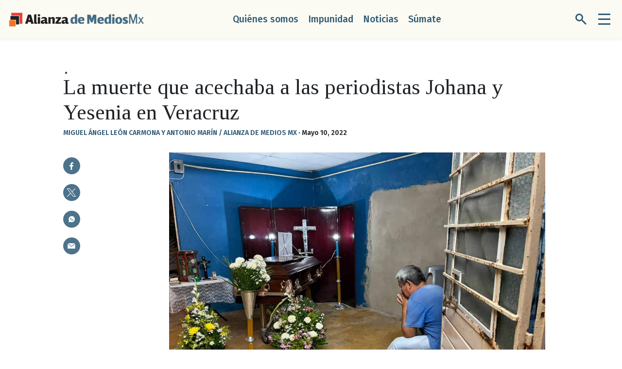

--- FILE ---
content_type: text/html; charset=utf-8
request_url: https://alianzademediosmx.org/noticias/la-muerte-que-acechaba-a-las-periodistas-johana-y-yesenia-en-veracruz/1135
body_size: 11211
content:
<!--dyn 03:41:17.955 p. m.  --><!DOCTYPE html><html lang="es" class="no-js"><head><link rel="stylesheet" href="https://blob.alianzademediosmx.org/assets/bootstrap/css/bootstrap.min.css?v=10"><link rel="stylesheet" href="https://fonts.googleapis.com/css?family=Fira+Sans:400,400i,500,500i,600,600i,700,700i,800,800i&display=swap"><link rel="stylesheet" href="https://fonts.googleapis.com/css?family=Tinos:400,400i,700,700i&display=swap"><link rel="stylesheet" href="https://blob.alianzademediosmx.org/assets/css/periodista.css?v=10"><link rel="stylesheet" href="https://blob.alianzademediosmx.org/assets/css/styles.css?v=10"><link rel="stylesheet" href="https://blob.alianzademediosmx.org/assets/css/relatednews.css?v=10"><meta http-equiv="X-UA-Compatible" content="IE=edge"><meta name="revisit-after" content="12 Hours" /><meta name="MobileOptimized" content="width"><meta name="HandheldFriendly" content="true"><meta http-equiv="cleartype" content="on"><meta name="viewport" content="width=device-width, initial-scale=1.0"><link rel="shortcut icon" href="https://blob.alianzademediosmx.org/assets/img/favicon.png" type="image/x-icon"><title>La muerte que acechaba a las periodistas Johana y Yesenia en Veracruz </title><meta name="Description" content="El temor de Yesenia pudo llegar a ser incomprendido, porque se dio en medio de un aparente cese a los delitos de alto impacto en Cosoleacaque" /><meta name="Keywords" content="Asesinato de periodistas en Veracruz,asesinato de periodistas en México,crimen de periodistas,Alianza de Medios Mx,Yesenia Mollinedo Falconi,Sheila Johana García,Cosoleacaque,minatitlán,cártel de Jalisco Nueva Generación,Fiscalía General del Estado,cuitláhuac garcía,oxxo" /><meta name="abstract" content="El temor de Yesenia pudo llegar a ser incomprendido, porque se dio en medio de un aparente cese a los delitos de alto impacto en Cosoleacaque" /><meta name="news_keywords" content="Asesinato de periodistas en Veracruz,asesinato de periodistas en México,crimen de periodistas,Alianza de Medios Mx,Yesenia Mollinedo Falconi,Sheila Johana García,Cosoleacaque,minatitlán,cártel de Jalisco Nueva Generación,Fiscalía General del Estado,cuitláhuac garcía,oxxo" /><link rel="canonical" href="https://alianzademediosmx.org/noticias/la-muerte-que-acechaba-a-las-periodistas-johana-y-yesenia-en-veracruz/1135" ><script type="application/ld+json">{"@context": "https://schema.org","@graph": [    {      "@type": "NewsMediaOrganization",      "@id": "https://alianzademediosmx.org/#publisher",      "name": "Alianza de Medios MX",      "url": "https://alianzademediosmx.org/",      "sameAs": [        "https://www.facebook.com/Alianza-de-Medios-Mx-107295428331165"        ,"https://www.instagram.com/alianzademediosmx/"        ,"https://twitter.com/AlianzaMediosMx"      ],      "logo": {        "@type": "ImageObject",        "@id": "https://alianzademediosmx.org/#logo",        "url": "https://blob.alianzademediosmx.org/img/logo.png",        "width": 2078,        "height": 220,        "caption": "Alianza de Medios MX"      },      "image": {        "@id": "https://alianzademediosmx.org/#logo"      }    },    {      "@type": "WebSite",      "@id": "https://alianzademediosmx.org/#website",      "url": "https://alianzademediosmx.org/",      "name": "Alianza de Medios MX",      "publisher": {        "@id": "https://alianzademediosmx.org/#publisher"      },      "potentialAction": {        "@type": "SearchAction",        "target": "https://alianzademediosmx.org/buscar/?q={search_term_string}",        "query-input": "required name=search_term_string"      }    },    {      "@type": "CollectionPage",      "@id": "https://alianzademediosmx.org/noticias/la-muerte-que-acechaba-a-las-periodistas-johana-y-yesenia-en-veracruz/1135#webpage",      "url": "https://alianzademediosmx.org/noticias/la-muerte-que-acechaba-a-las-periodistas-johana-y-yesenia-en-veracruz/1135",      "inLanguage": "es",      "name": "La muerte que acechaba a las periodistas Johana y Yesenia en Veracruz",      "isPartOf": {        "@id": "https://alianzademediosmx.org/#website"      },      "about": {        "@id": "https://alianzademediosmx.org/#publisher"      },      "description": "Alianza de Medios MX"    }  ]}</script><meta name="twitter:card" content="summary_large_image"><meta name="twitter:image" content="https://blob.alianzademediosmx.org/images/2022/05/11/whatsapp-image-2022-05-10-at-80856-pm-272517f4.jpeg" /><meta name="twitter:title" content="La muerte que acechaba a las periodistas Johana y Yesenia en Veracruz" /><meta name="twitter:url" content="https://alianzademediosmx.org/noticias/la-muerte-que-acechaba-a-las-periodistas-johana-y-yesenia-en-veracruz/1135" /><meta name="twitter:description" content="El temor de Yesenia pudo llegar a ser incomprendido, porque se dio en medio de un aparente cese a los delitos de alto impacto en Cosoleacaque" /><meta name="twitter:site" content="@AlianzaMediosMx" /><link rel="image_src" href="https://blob.alianzademediosmx.org/images/2022/05/11/whatsapp-image-2022-05-10-at-80856-pm-272517f4.jpeg"><meta property="og:image" content="https://blob.alianzademediosmx.org/images/2022/05/11/whatsapp-image-2022-05-10-at-80856-pm-272517f4.jpeg" /><meta property="og:title" content="La muerte que acechaba a las periodistas Johana y Yesenia en Veracruz" /><meta property="og:type" content="article" /><meta property="og:locale" content="es_MX" /><meta property="og:url" content="https://alianzademediosmx.org/noticias/la-muerte-que-acechaba-a-las-periodistas-johana-y-yesenia-en-veracruz/1135" /><meta property="og:description" content="El temor de Yesenia pudo llegar a ser incomprendido, porque se dio en medio de un aparente cese a los delitos de alto impacto en Cosoleacaque" /><meta property="og:site_name" content="Alianza de Medios MX" /><!-- Google GA4 --><script async src="https://www.googletagmanager.com/gtag/js?id=G-HP9055BZBC"></script><script>
  window.dataLayer = window.dataLayer || [];
  function gtag(){dataLayer.push(arguments);}
  gtag('js', new Date());

  gtag('config', 'G-HP9055BZBC');
</script><!-- Google GA4 --><script async src="https://www.googletagmanager.com/gtag/js?id=G-DTX34J6S02"></script><script>
        window.dataLayer = window.dataLayer || [];
        function gtag(){dataLayer.push(arguments);}
        gtag('js', new Date());

        gtag('config', 'G-DTX34J6S02');
    </script><script>
        (function (i, s, o, g, r, a, m) {
            i['GoogleAnalyticsObject'] = r; i[r] = i[r] || function () {
                (i[r].q = i[r].q || []).push(arguments)
            }, i[r].l = 1 * new Date(); a = s.createElement(o),
                m = s.getElementsByTagName(o)[0]; a.async = 1; a.src = g; m.parentNode.insertBefore(a, m)
        })(window, document, 'script', 'https://www.google-analytics.com/analytics.js', 'ga');

        ga('create', 'UA-203271958-1', 'auto');
        ga('send', 'pageview');
    </script></head><body><!-- ctrlHtmlBodyInitAll Inicio --><!-- ctrlHtmlBodyInitAll Final --><div id="navigation"><div class="d-flex flex-column justify-content-between efect-navigation"><div id="nav-close"><div id="close-navmenu"><div class="close-nav-inner"></div></div></div><div id="nav-logotype"><a href="/" title="Alianza de Medios MX"><img src="https://blob.alianzademediosmx.org/img/logoheader.jpeg?v=951" alt="ALIANZA DE MEDIOS MX" loading="lazy" width="280" height="77"></a></div><div id="nav-menu"><div class="navigation"><ul class="nav flex-column"><li class="btn-navigation"><a class="link-orange" href="/quienes-somos" title="Quiénes somos">Quiénes somos</a></li><li class="btn-navigation"><a class="link-orange" href="/impunidad" title="Impunidad">Impunidad</a></li><li class="btn-navigation"><a class="link-orange" href="/noticias" title="Noticias">Noticias</a></li><li class="btn-navigation"><a class="link-orange" href="/sumate" title="Súmate">Súmate</a></li><li class="btn-navigation"><a class="link-orange" href="/reportes" title="Reportes">Reportes</a></li><li class="btn-navigation"><a class="link-orange" href="/perspectiva-de-genero" title="Perspectiva de género">Perspectiva de género</a></li></ul></div><div class="navigation mt-4"><ul class="nav flex-column"><li class="btn-navigation"><span>Información</span></li><li class="btn-navigation"><a class="link-gray" href="/contacto" title="Contacto">Contacto</a></li><li class="btn-navigation"><a class="link-gray" href="/directorio" title="Directorio">Directorio</a></li></ul></div></div><div id="nav-socialmedia" class="mt-4"><div class="navigation"><ul class="nav flex-column"><li class="btn-navigation"><span>Siguenos</span></li><li class="d-flex navigation-socialmedia"><a href="https://www.facebook.com/Alianza-de-Medios-Mx-107295428331165" title="Facebook" rel="noopener nofollow"><div class="d-flex justify-content-center align-items-center btn-socialmedia-primary"><img src="https://blob.alianzademediosmx.org/assets/img/facebook.svg" alt="facebook" loading="lazy" width="8" height="16"></div></a><a href="https://twitter.com/AlianzaMediosMx" title="Twitter" rel="noopener nofollow"><div class="d-flex justify-content-center align-items-center btn-socialmedia-primary"><img src="https://blob.alianzademediosmx.org/images/2024/01/17/twitterx-new-9985b000.png?rnd=0.6898285792058838" alt="twitter" loading="lazy" width="26" height="23"></div></a><a href="https://www.instagram.com/alianzademediosmx/" title="Instagram" rel="noopener nofollow"><div class="d-flex justify-content-center align-items-center btn-socialmedia-primary"><img src="https://blob.alianzademediosmx.org/assets/img/instagram.svg" alt="instagram" loading="lazy" width="16" height="16"></div></a><a href="https://www.youtube.com/channel/UC-NJ6rN_WheBywGeCk0I1oA" title="Youtube" rel="noopener nofollow"><div class="d-flex justify-content-center align-items-center btn-socialmedia-primary"><img src="https://blob.alianzademediosmx.org/assets/img/youtube.svg" alt="youtube" loading="lazy" width="19" height="13"></div></a><a href="mailto:contacto@alianzademediosmx.org" title="Correo Electronico" rel="noopener nofollow"><div class="d-flex justify-content-center align-items-center btn-socialmedia-primary"><img src="https://blob.alianzademediosmx.org/assets/img/mail.svg" alt="mail" loading="lazy" width="16" height="11"></div></a></li></ul></div></div></div></div><header class="sticky-top"><div id="navbar" class="header"><div class="container-fluid"><div class="row"><div class="col-8 col-xl-2 d-flex justify-content-start align-items-center"><div class="logotype"><a href="/" title="Alianza de Medios MX"><img src="https://blob.alianzademediosmx.org/img/logoalianzamedios-header.png?v=951" alt="ALIANZA DE MEDIOS MX" loading="lazy" width="180" height="55"></a></div></div><div class="col d-none d-xl-flex justify-content-center align-items-center"><div class="d-flex navigation"><ul class="nav"><li class="btn-navigation"><a class="link-orange" href="/quienes-somos" title="Quiénes somos">Quiénes somos</a></li><li class="btn-navigation"><a class="link-orange" href="/impunidad" title="Impunidad">Impunidad</a></li><li class="btn-navigation"><a class="link-orange" href="/noticias" title="Noticias">Noticias</a></li><li class="btn-navigation"><a class="link-orange" href="/sumate" title="Súmate">Súmate</a></li></ul></div></div><div class="col-4 col-xl-1 col-xxl-2 d-flex flex-row justify-content-end align-items-center"><div><div id="open-search" class="btn-search"><div id="search-nav" class="search center-position"><div class="search-inner"></div></div></div></div><div><div id="open-menu-navbar" class="btn-navigation"><div class="d-flex justify-content-center align-items-start hamburger" id="hamburger-nav"><div class="hamburger-inner"></div></div></div></div></div></div></div></div><div class="d-flex align-items-center" id="search"><div class="container efect-search"><div class="row"><div class="col-12"><div id="search-navbar"><form class="flex-row" method="get" action="/buscar"><div class="row"><div class="col-10 col-lg-11 d-flex justify-content-start align-items-center"><label class="form-label d-none" for="input-search">buscador</label><input class="form-control" type="search" id="input-search" placeholder="Escriba su búsqueda" name="q" autocomplete="on" autofocus=""></div><div class="col-2 col-md-2 col-lg-1 d-flex justify-content-start align-items-center justify-content-md-end"><button class="btn d-flex justify-content-center align-items-center btn-search-summit" type="submit"><img src="https://blob.alianzademediosmx.org/assets/img/search.svg" alt="Buscar" loading="lazy" width="25" height="25"></button></div></div></form></div></div></div></div></div></header><aside class="d-block d-lg-none" id="mobile-share"><div class="d-flex justify-content-center navigation efect-share"><ul class="nav flex-column"><li class="d-flex navigation-socialmedia"><a href="https://www.facebook.com/Alianza-de-Medios-Mx-107295428331165" title="Facebook" rel="noopener nofollow"><div class="d-flex justify-content-center align-items-center btn-socialmedia-primary"><img src="https://blob.alianzademediosmx.org/assets/img/facebook.svg" alt="facebook" loading="lazy" width="8" height="16"></div></a><a href="https://twitter.com/AlianzaMediosMx" title="Twitter" rel="noopener nofollow"><div class="d-flex justify-content-center align-items-center btn-socialmedia-primary"><img src="https://blob.alianzademediosmx.org/images/2024/01/17/twitterx-new-9985b000.png?rnd=0.6898285792058838" alt="twitter" loading="lazy" width="26" height="23"></div></a><a href="mailto:contacto@alianzademediosmx.org" title="Correo Electronico" rel="noopener nofollow"><div class="d-flex justify-content-center align-items-center btn-socialmedia-primary"><img src="https://blob.alianzademediosmx.org/assets/img/mail.svg" alt="mail" loading="lazy" width="16" height="11"></div></a></li></ul></div></aside><!-- ctrlNota Inicio --><style> 
.post-content video, .post-content iframe {   
        height: 480px !important;   
}
@media only screen and (max-width: 1200px) {
        .post-content video, .post-content iframe {   
        height: 389px !important;   
        }
    }

@media only screen and (max-width: 520px) {
        .post-content video, .post-content iframe {   
        height: 260px !important;   
        }
    }


</style><div><div class="section-first"><article><div class="container"><div class="row d-flex justify-content-center"><div class="col-12 col-xl-11"><div class="d-flex flex-column align-items-start card-top"><div class="d-flex category-blue-inverse"><div class="shadow-category-inverse-blue"></div></div><div class="post-title"><h1>La muerte que acechaba a las periodistas Johana y Yesenia en Veracruz</h1></div><div class="data-secondary"><a href="/autor/miguel-angel-leon-carmona-y-antonio-marin--alianza-de-medios-mx/1643" title="Autor MIGUEL ÁNGEL LEÓN CARMONA Y ANTONIO MARÍN / ALIANZA DE MEDIOS MX">MIGUEL ÁNGEL LEÓN CARMONA Y ANTONIO MARÍN / ALIANZA DE MEDIOS MX</a><span>&nbsp;·&nbsp;</span><span>Mayo 10, 2022</span></div></div></div><div class="col-12 col-lg-1 col-xl-2 d-flex justify-content-start align-items-start justify-content-lg-start"><div id="active-share"></div><div class="share sticky-top sticky"><ul><li class="d-flex flex-row flex-lg-column socialmedia-share"><a target="_blank" title="Compartir en Facebook" href="https://www.facebook.com/sharer/sharer.php?u=https://alianzademediosmx.org/noticias/la-muerte-que-acechaba-a-las-periodistas-johana-y-yesenia-en-veracruz/1135&amp;src=sdkpreparse"><div class="d-flex justify-content-center align-items-center  btn-socialmedia-primary"><img src="https://blob.alianzademediosmx.org/assets/img/facebook.svg" alt="facebook" loading="lazy" width="8" height="16"></div></a><a target="_blank" title="Compartir en twitter" href="https://twitter.com/intent/tweet?text=La muerte que acechaba a las periodistas Johana y Yesenia en Veracruz&amp;url=https://alianzademediosmx.org/noticias/la-muerte-que-acechaba-a-las-periodistas-johana-y-yesenia-en-veracruz/1135#XmaGZKjqsc4.twitter&amp;related="><div class="d-flex justify-content-center align-items-center  btn-socialmedia-primary"><img src="https://blob.alianzademediosmx.org/assets/img/Twitterx-new-Naranja-new.png" alt="twitter" loading="lazy" width="26" height="23"></div></a><a target="_blank" title="La muerte que acechaba a las periodistas Johana y Yesenia en Veracruz" href="https://api.whatsapp.com/send?text=La muerte que acechaba a las periodistas Johana y Yesenia en Veracruz&nbsp;https://alianzademediosmx.org/noticias/la-muerte-que-acechaba-a-las-periodistas-johana-y-yesenia-en-veracruz/1135#.XmaHuRpcRN4.whatsapp"><div class="d-flex justify-content-center align-items-center  btn-socialmedia-primary"><img src="https://blob.alianzademediosmx.org/assets/img/whatsapp.svg" alt="youtube" loading="lazy" width="19" height="13"></div></a><a title="Compartir en email" href="mailto:correo@dominio.com?subject=ShareURL&amp;body=https://alianzademediosmx.org/noticias/la-muerte-que-acechaba-a-las-periodistas-johana-y-yesenia-en-veracruz/1135"><div class="d-flex justify-content-center align-items-center  btn-socialmedia-primary"><img src="https://blob.alianzademediosmx.org/assets/img/mail.svg" alt="mail" loading="lazy" width="16" height="11"></div></a></li></ul></div></div><div class="col-12 col-lg-11 col-xl-9"><div class="post-photo"><figure class="figure" ><img class="figure-img fit-containt" src="https://blob.alianzademediosmx.org/images/2022/05/11/whatsapp-image-2022-05-10-at-80856-pm-272517f4.jpeg" alt="La muerte que acechaba a las periodistas Johana y Yesenia en Veracruz" width="966" height="580"><figcaption class="figure-caption">Fotografías de la Unidad de Respuesta Rápida de la Alianza de Medios Mx (Miguel Ángel León Carmona y Antonio Marín)</figcaption></figure></div><div class="post-sumary"><p style="font-style: italic !important;">El temor de Yesenia pudo llegar a ser incomprendido, porque se dio en medio de un aparente cese a los delitos de alto impacto en Cosoleacaque</></p></div><div class="post-content"><p><strong>MINATITLÁN</strong>, Ver.- <strong>Yesenia Mollinedo Falconi</strong> recibió una llamada e inmediatamente le habló a su madre como si estuviera sentenciando lo que le esperaba. Antes de ser asesinada, confesó a su madre que sentía miedo; que había recibido amenazas por teléfono y personas sospechosas comenzaban a memorizar sus rutas de trabajo.&nbsp;&nbsp;&nbsp; </p><p>Era la primera vez que se comportaba así. “Tuve ocho hermanos y puedo decirte que siete son miedosos, menos Yesenia. Si ella tenía sospechas de ti te paraba y te enfrentaba, pero anduvo rara los últimos días”, dice a la <strong>Alianza de Medios Mx</strong> Ramiro Mollinedo, hermano de la fundadora del periódico Veraz, acribillada el pasado 9 de mayo junto a su camarógrafa, <strong>Sheila Johana García</strong> Olivera.&nbsp;</p><div class="d-flex related-news w-100 p-2 p-md-3 mb-4 bg-color-tertiary"><figure class="figure"><a href="https://alianzademediosmx.org/noticias/asesinan-a-2-reporteras-en-el-sur-de-veracruz/1120" title="                                                                                        "><img class="img-fluid" src="https://blob.alianzademediosmx.org/images/2022/05/09/asesinato-periodistas-veracruz-9adf5922.jpeg" alt="Asesinan a 2 reporteras en el sur de Veracruz" loading="lazy"></a></figure><div class="d-flex flex-column justify-content-center align-items-start related-news-data"><span class="news-related txt-blue mb-1 mb-md-2">Te puede interesar</span><h2 class="txt-limit-four"><a href="https://alianzademediosmx.org/noticias/asesinan-a-2-reporteras-en-el-sur-de-veracruz/1120" title="Asesinan a 2 reporteras en el sur de Veracruz">Asesinan a 2 reporteras en el sur de Veracruz</a></h2></div></div><p>El temor de Yesenia pudo llegar a ser incomprendido, porque se dio en medio de un aparente cese a los delitos de alto impacto en <strong>Cosoleacaque</strong>, municipio donde poseía un ramillete de fuentes del ámbito político y hasta una relación cercana con la familia Vázquez Parissi, caciques emanados del PRI que han gobernado de manera ininterrumpida los últimos 11 años. </p><p>De acuerdo con cifras oficiales, <strong>Cosoleacaque</strong> y <strong>Minatitlán</strong> -ciudad conurbada que también cubría Yesenia pero en menor medida- apenas sumaba 6 asesinatos y cero secuestros de enero a marzo de 2022. Esta incidencia delictiva, que pudiera ser alarmante en cualquier otra región del país, era sinónimo de calma en la zona petrolera del sur veracruzano. </p><p>Autoridades estatales traducen esta tranquilidad como un dominio preponderante del Cartel de Jalisco Nueva Generación (CJNG) en esta zona donde el gremio más flagelado era el empresarial. Al menos 100 negocios cerraron en <strong>Minatitlán</strong> durante los dos primeros meses de este año, la mayoría a causa del cobro de piso (extorsión), dijo Jorge Hernández, expresidente local de la Canaco.</p><div class="d-flex related-news w-100 p-2 p-md-3 mb-4 bg-color-tertiary"><figure class="figure"><a href="https://alianzademediosmx.org/noticias/11-periodistas-asesinados-inaceptable-en-un-estado-de-derecho-alianza-de-medios-mx/1122" title="                                                                                        "><img class="img-fluid" src="https://blob.alianzademediosmx.org/images/2022/05/10/cuartoscuro873290digital-34e0a00f.jpeg" alt="11 periodistas asesinados, inaceptable en un Estado de Derecho: Alianza de Medios Mx" loading="lazy"></a></figure><div class="d-flex flex-column justify-content-center align-items-start related-news-data"><span class="news-related txt-blue mb-1 mb-md-2">Te puede interesar</span><h2 class="txt-limit-four"><a href="https://alianzademediosmx.org/noticias/11-periodistas-asesinados-inaceptable-en-un-estado-de-derecho-alianza-de-medios-mx/1122" title="11 periodistas asesinados, inaceptable en un Estado de Derecho: Alianza de Medios Mx">11 periodistas asesinados, inaceptable en un Estado de Derecho: Alianza de Medios Mx</a></h2></div></div><p>En esas condiciones reporteaba Yesenia Mollinedo junto a <strong>Sheila Johana García</strong>, a quien hace cuatro meses había acreditado como colaboradora del periódico Veraz. Ellas sostenían una relación sentimental que hoy es utilizada por personajes auspiciados por el gobierno de Veracruz para aderezar las redes sociales con morbo. </p><p>Los últimos días de Sheila Johana fueron distintos al de su compañera. Aunque no estudió periodismo, el oficio le regalaba nuevas oportunidades, reconocen sus familiares. La mujer de 33 años se alejaba del alcoholismo y se acercaba a sus tres hijos menores de edad con quienes no vivía pero disfrutaba los fines de semana en el cine. </p><h3>LA ÚLTIMA COBERTURA</h3><p>Yesenia es referida por sus compañeros como una persona huraña y mal encarada, que recientemente mostraba un mejor semblante después que ayuntamientos de la zona sur aceptaron contratar publicidad con cientos de medios de comunicación que se distribuyen en la región.</p><p>La mañana del 9 de mayo, Yesenia conducía un vehículo Ford Fiesta color gris que recientemente había sacado del taller mecánico, donde permaneció meses&nbsp; guardado. En un grupo de WhatsApp reportaron el aseguramiento de armas en la colonia centro de <strong>Minatitlán</strong> y la detención de tres personas. Ella le pidió a Sheila que la acompañara a cubrir la noticia. </p><p>“Mi hermana fue pero ni se bajó del carro. Hay audios donde le hacen burla los compañeros pero ella decía que para qué si ya había visto cuántos detenidos eran. Ella casi no cubría policiaca, lo suyo era la política”, explica Ramiro Mollinedo.</p><!-- ctrlPlaceHolderImagen Inicio --><figure class="figure"><img class="img-fluid figure-img" src="https://blob.alianzademediosmx.org/images/2022/05/11/un-letero-de-alto-en-un-poste-62d1e75a.jpeg" title="La muerte que acechaba a las periodistas Johana y Yesenia en Veracruz"></figure><p>Después de esa cobertura Yesenia aun contactó a otro de sus amigos para decirle que hacía mucho calor, que adónde se reunirían. Horas más tarde las dos regresaron a <strong>Cosoleacaque</strong> y se estacionaron en un <strong>OXXO</strong> de la colonia Cerro Alto. Allí fueron interceptadas por al menos dos hombres que dispararon al menos en 16 ocasiones. Posteriormente huyeron a bordo de motocicletas. Yesenia falleció al instante; Johana camino al hospital. </p><p>El gobernador, <strong>Cuitláhuac García</strong>, evidenció este 10 de mayo la complejidad del crimen con un mensaje a medios donde reconoció que, A 24 horas del atentado, existen cuatro líneas de investigación que analiza todo un equipo de expertos en la <strong>Fiscalía General del Estado</strong> (FGE). </p><h3>EL HISTORIAL DE AMENAZAS </h3><p>El miedo permea en los velorios de Yesenia y Sheila. En la colonia Gravera, frente al completo petroquímico de <strong>Minatitlán</strong>, no más de diez personas resguardan el ataúd de madera de la camarógrafa. Su padre, Artemio, permanece en silencio la mayor parte del tiempo y comparte lo que ya significa para él el número 33.</p><p><img alt="" ph="1" src="https://blob.alianzademediosmx.org/images/2022/05/11/un-grupo-de-personas-con-instrumentos-musicales-y-micr%C3%B3fonos-en-un-edificio-be644787.jpeg" id="801"></p><p>“A los 33 años falleció mi esposa de un derrame en el cerebro, cuando nació Sheila. Y ahora a los 33 años me quitan a mi hija. Miren que guapa era”, dice el hombre encorvado mientras sostiene una foto de Sheila con la leyenda “Descansa en paz”.&nbsp;&nbsp;&nbsp;</p><p><img alt="" ph="1" src="https://blob.alianzademediosmx.org/images/2022/05/11/una-pantalla-de-un-celular-con-la-imagen-de-una-persona-e512cf36.jpeg" class="placeholder" id="793" style="width:750px;height:auto;"></p><p><em>Padre de la periodista <strong>Sheila Johana García</strong> muestra foto de su hija en vida con la reseña Descanse en paz</em></p><p>La familia pide respeto a la prensa y seguridad en la vivienda al gobierno. Ellos, sin dar pormenores, refieren que Sheila Johana fue objeto de un ataque violento en el año de 2020.</p><!-- ctrlPlaceHolderImagen Inicio --><figure class="figure"><img class="img-fluid figure-img" src="https://blob.alianzademediosmx.org/images/2022/05/11/camioneta-en-la-calle-ef83ac40.jpeg" title="La muerte que acechaba a las periodistas Johana y Yesenia en Veracruz"></figure><p>En la vivienda de Yesenia el panorama no es tan distinto al de Sheila. Poca gente, pocos mensajes de pésame y escuetas protestas de periodistas en las calles. “Hay miedo por todo lados”, se justifican unos de ellos.</p><p>Familiares de Yesenia Mollinedo advirtieron que se deben considerar los últimos diez días de la periodista. El 30 pasado 30 de abril acudió a un evento del Día del Niño en una colonia de <strong>Cosoleacaque</strong> donde contó a su madre que hombres sospechosos la siguieron en una moto.</p><p><img alt="" ph="1" src="https://blob.alianzademediosmx.org/images/2022/05/11/un-grupo-de-personas-sentadas-en-una-sala-3a9eb4b5.jpeg" id="797"></p><p><em>Velorio de Yesenia Mollinedo</em></p><p><br></p><p><em></em></p><p>El 4 de mayo, a las 12 de la noche, reportó alterada que ahora era seguida por el taxi número 3584&nbsp; que tripulaban dos hombres de complexión robusta. “Le gritaron por el cristal que la iban a matar”.</p><p>Pero los antecedentes de amenazas y hostigamiento van más atrás. Si bien <strong>Cosoleacaque</strong> y <strong>Minatitlán</strong> pintaban para ser uno de los polos de desarrollo más grande, se convirtió en el principal foco rojo de inseguridad para periodistas en el estado, según reporteros. </p><p>De acuerdo con Jorge Hernández, integrante de la Cámara Nacional de Comercio (Canaco), durante 2022 más de 100 negocios&nbsp; en <strong>Minatitlán</strong> y Coatzacoalcos cerraron sus puertas, debido al pago de cuotas, una práctica ilegal que continúa en la zona. </p><p>A Yesenia, el pago de cuota le obligó a pagar un monto cada tanto, para continuar con su medio, que en ese entonces era impreso y se distribuía cada semana, relata uno de sus hermano. </p><p>A más de un día de su asesinato, el ahora portal digital no muestra información y sus redes sociales se encuentran desactualizadas.&nbsp; </p><p>Los rostros de familiares y compañeros muestran cansancio y hartazgo. No entienden las razones exactas del ataque y piden justicia. </p><p>Ramiro Mollinedo Falconi, hermano de Yesenia, también periodista, se enteró de la noticia a través de una llamada. El hombre conocía el historial de amenazas de las que era objeto Yesenia.</p><p>“Hace como 15 días le iban a poner en su madre”, dijo. </p><p>Ramiro nunca pensó que su hermana sería asesinada, “Yesenia era de huevos, esa Yesenia te enfrentaba”. </p><p>Yesenia, quien siempre portaba una coleta de caballo, padecía diabetes y le faltaba un diente, era conocida entre el gremio periodístico por su carácter fuerte y su voz de mando, podía salir a las 6 de la mañana y regresar a media noche y su energía seguía. </p><p>Quienes la conocieron en vida, aseguraron que la información presuntamente difundida por elementos periciales, los tomó por sorpresa. La mujer no tenía antecedentes de drogas o portación de armas. </p><h3>ANTECEDENTES DE PERSECUCIÓN Y EXTORSIÓN</h3><p>Los asesinatos de Yesenia y Johana, de 45 y 33 años, se unen a las cifras de reporteros y comunicadores lacerados en Veracruz. </p><p>Suman 11 a nivel nacional y tres en Veracruz, durante 2022, según cifras de la Comisión Estatal para la Atención y Protección de los Periodistas (CEAPP).</p><p>A Yesenia le preocupaban estas cifras. Desde hace algunos meses se convirtió en carnada de sujetos desconocidos que la atacaban y perseguían mientras realizaba su trabajo como reportera. </p><p>En el 2016, cuando Yesenia se dedicaba a la compra y venta de pet y fierros, sujetos desconocidos la abordaron, la golpearon y la dejaron botada en el lugar. </p><p>“Le perdonaron la vida, pero le salía pus del seno. Por eso la iban a operar, se estaba tratando”, apuntó su hermano. </p><p>Luego de ese evento, a sus familiares los secuestraron y extorsionaron; decidieron desplazarse a ciudades y estados colindantes. </p><p>Yesenia decidió quedarse en <strong>Cosoleacaque</strong> con su madre, quien la acompañó hasta el último momento. Esa decisión le costó la vida, aseguró su hermano.</p><p>El pasado 30 de abril, la reportera fue correteada y perseguida, mientras salía de un evento del presidente municipal en el parque Ordaz, en el que festejaron el Día del Niño. Yesenia logró escapar y se refugió con su familia. </p><p>Para el 8 de mayo, dos hombres la siguieron muy de cerca a bordo de motocicletas y luego en un carro. “Eran municipales”, atinó a decir su hermano. </p><p>Un día después fue asesinada.</p><h3>JOHANA, CARRERA FUGAZ EN EL PERIODISMO</h3><p><strong>Sheila Johana García</strong> Olivera fue encontrada junto&nbsp; con Yesenia, en el mismo automóvil, de su mano colgaba una credencial que la acreditaba como camarógrafa de del medio, El Veraz. </p><p>Johana era madre de tres hijos menores de edad, seis, 11 y 15 años, comenzó su carrera en los medios hace aproximadamente seis meses, según familiares. </p><p>La mujer se mostraba emocionada por salir diariamente a grabar los hechos diarios de la zona.</p><p>Su cuerpo es velado desde el martes 10 de mayo en su casa, ubicada en la colonia Gravera, a casi media hora de donde fue asesinada.</p><p><img alt="" ph="1" src="https://blob.alianzademediosmx.org/images/2022/05/11/un-par-de-personas-de-pie-fdf3b0e5.jpeg" class="placeholder" id="794" style="width:750px;height:auto;"></p><p><em>Velan restos de periodista <strong>Sheila Johana García</strong></em></p><p>Su padre y familiares no pudieron aguantar las lagrimas al ver llegar su cuerpo. El ambiente caliente de <strong>Minatitlán</strong>, abona al ajetreo familiar.</p><!-- ctrlPlaceHolderImagen Inicio --><figure class="figure"><img class="img-fluid figure-img" src="https://blob.alianzademediosmx.org/images/2022/05/11/un-par-de-personas-de-pie-e0841eeb.jpeg" title="La muerte que acechaba a las periodistas Johana y Yesenia en Veracruz"></figure><p><em>Familiares de la periodista <strong>Sheila Johana García</strong></em></p><p>La mujer se encontraba alejada de sus familiares, pero se mantenían informados sobre su vida. </p><p>Su cuerpo será enterrado mañana miércoles 11 de mayo, casi al mismo tiempo que Yesenia. </p><p>Desde hace 17 años, se tiene un registro de 31 periodistas asesinados y siete desaparecidos, por lo que periodistas piden parar con la criminalización y victimización del gremio. </p><h3>EL GOBIERNO DE VERACRUZ ANTE EL ASESINATO DE YESENIA Y JOHANA</h3><p>El gobernador de Veracruz, <strong>Cuitláhuac García</strong>, junto con la fiscal general del estado, Verónica Hernández Giadáns, dijeron que el asesinato de las dos periodistas no quedaría impune.</p><!-- ctrlPlaceHolderImagen Inicio --><figure class="figure"><img class="img-fluid figure-img" src="https://blob.alianzademediosmx.org/images/2022/05/11/una-persona-con-un-cuchillo-en-una-mesa-a9a3bd64.jpeg" title="La muerte que acechaba a las periodistas Johana y Yesenia en Veracruz"></figure><p><em><strong>Cuitláhuac García</strong></em></p><p>La Fiscalía anunció que se trabaja en cuatro líneas de investigación, dos de ellos sugeridos por los primeros indicios en el lugar de los hechos, lo indagados por la propia institución y otro más por su actividad periodística. </p><p>Mientras los organismos públicos declaran sobre el tema, las viviendas de Yesenia y Johana se encuentran resguardadas por elementos de la Policía Municipal, iniciaron tres patrullas y solamente queda una. </p><p>Por su parte, el embajador de Estados Unidos en México, Ken Salazar, calificó los hechos como&nbsp; cobardes y malvados. </p><p>"La libertad de prensa está bajo ataque y exige una respuesta urgente para terminar con la crecida de violencia contra periodistas", escribió.</p><p>Después del crimen, las familias y el gremio pide una justicia.</p><p><br></p></div><div id="tags"><ul class="distance-md"><li><span class="link-orange">Tags</span></li><li><a class="link-orange" href="/tags/asesinato-de-periodistas-en-veracruz/736">Asesinato de periodistas en Veracruz</a></li><li><a class="link-orange" href="/tags/asesinato-de-periodistas-en-mexico/268">asesinato de periodistas en México</a></li><li><a class="link-orange" href="/tags/crimen-de-periodistas/1644">crimen de periodistas</a></li><li><a class="link-orange" href="/tags/alianza-de-medios-mx/654">Alianza de Medios Mx</a></li><li><a class="link-orange" href="/tags/yesenia-mollinedo-falconi/1641">Yesenia Mollinedo Falconi</a></li><li><a class="link-orange" href="/tags/sheila-johana-garcia/1645">Sheila Johana García</a></li><li><a class="link-orange" href="/tags/cosoleacaque/1623">Cosoleacaque</a></li><li><a class="link-orange" href="/tags/minatitlan/1626">minatitlán</a></li><li><a class="link-orange" href="/tags/cartel-de-jalisco-nueva-generacion/1570">cártel de Jalisco Nueva Generación</a></li><li><a class="link-orange" href="/tags/fiscalia-general-del-estado/1017">Fiscalía General del Estado</a></li><li><a class="link-orange" href="/tags/cuitlahuac-garcia/1646">cuitláhuac garcía</a></li><li><a class="link-orange" href="/tags/oxxo/1647">oxxo</a></li></ul></div><div class="author-post"><div class="row"><div class="col-md-8 col-xl-9 d-flex justify-content-center align-items-center order-2 justify-content-md-start order-md-1"><div class="text-center text-md-start content-author"><h3><a class="link-orange" href="/autor/miguel-angel-leon-carmona-y-antonio-marin--alianza-de-medios-mx/1643" title="MIGUEL ÁNGEL LEÓN CARMONA Y ANTONIO MARÍN / ALIANZA DE MEDIOS MX">MIGUEL ÁNGEL LEÓN CARMONA Y ANTONIO MARÍN / ALIANZA DE MEDIOS MX</a></h3><p></p></div></div><div class="col-md-4 col-xl-3 d-flex justify-content-center align-items-center order-1 order-md-2"><div class="d-flex image-author"><a href="/autor/miguel-angel-leon-carmona-y-antonio-marin--alianza-de-medios-mx/1643" title="MIGUEL ÁNGEL LEÓN CARMONA Y ANTONIO MARÍN / ALIANZA DE MEDIOS MX" ><img src="https://blob.alianzademediosmx.org/images/user-01.png" width="180" height="180" alt="autor" title="autor"></a></div></div></div></div></div></div></div></article></div></div><div class="distance-md section-basic"><div class="container"><div class="row"><div class="col"><div class="head-section distance-md"><div class="top-line bg-color-gray"></div><div class="d-flex flex-row justify-content-between head-subtitle-blue"><span class="top-border">Artículos relacionados<br></span></div></div></div></div><div class="row scrolling-wrapper"><div class="col-10 col-md-8 col-lg-5 col-xl-3"><div class="d-flex flex-column align-items-end post-tertiary"><div class="post-scrolling-photo"><figure class="figure"><a href="/noticias/detienen-a-uno-por-crimen-del-periodista-gregorio-jimenez-en-veracruz/1544" title="Detienen a uno por crimen del periodista Gregorio Jiménez, en Veracruz"><img src="https://blob.alianzademediosmx.org/images/2023/08/14/gregorio-2ea5c35c.jpg" alt="Detienen a uno por crimen del periodista Gregorio Jiménez, en Veracruz" title="Detienen a uno por crimen del periodista Gregorio Jiménez, en Veracruz" loading="lazy" width="306" height="306"></a></figure></div><div class="d-flex flex-column align-items-start post-tertiary-content card-top"><div class="d-flex category-blue-inverse"><a href="/tags/asesinato-de-periodistas-en-veracruz/736" title="Detienen a uno por crimen del periodista Gregorio Jiménez, en Veracruz" style="text-transform:capitalize;">Asesinato de periodistas en Veracruz</a><div class="shadow-category-inverse-blue"></div></div><div class="title-tertiary txt-limit-four"><h4><a class="link-blue txt-blue" href="/noticias/detienen-a-uno-por-crimen-del-periodista-gregorio-jimenez-en-veracruz/1544" title="Detienen a uno por crimen del periodista Gregorio Jiménez, en Veracruz">Detienen a uno por crimen del periodista Gregorio Jiménez, en Veracruz</a></h4></div><div class="data-secondary"><a href="/autor/redaccion/170" title="REDACCIÓN">REDACCIÓN</a><span>&nbsp;·&nbsp;</span><span>Agosto 14, 2023</span></div><div class="sumary txt-limit-four"><p>A más de 9 años del crimen del periodista Gregorio Jiménez de la Cruz, la FGR confirma la detención de un presunto culpable</p></div></div></div></div><div class="col-10 col-md-8 col-lg-5 col-xl-3"><div class="d-flex flex-column align-items-end post-tertiary"><div class="post-scrolling-photo"><figure class="figure"><a href="/noticias/vinculan-a-proceso-a-presunto-autor-intelectual-del-asesinato-de-la-periodista-maria-elena-ferral/1488" title="Vinculan a proceso a presunto autor intelectual del asesinato de la periodista María Elena Ferral"><img src="https://blob.alianzademediosmx.org/images/2023/06/01/imagen-alianza-de-medios-focus-0-0-966-580-014cc159.jpg" alt="Vinculan a proceso a presunto autor intelectual del asesinato de la periodista María Elena Ferral" title="Vinculan a proceso a presunto autor intelectual del asesinato de la periodista María Elena Ferral" loading="lazy" width="306" height="306"></a></figure></div><div class="d-flex flex-column align-items-start post-tertiary-content card-top"><div class="d-flex category-blue-inverse"><a href="/tags/asesinato-de-periodistas-en-veracruz/736" title="Vinculan a proceso a presunto autor intelectual del asesinato de la periodista María Elena Ferral" style="text-transform:capitalize;">Asesinato de periodistas en Veracruz</a><div class="shadow-category-inverse-blue"></div></div><div class="title-tertiary txt-limit-four"><h4><a class="link-blue txt-blue" href="/noticias/vinculan-a-proceso-a-presunto-autor-intelectual-del-asesinato-de-la-periodista-maria-elena-ferral/1488" title="Vinculan a proceso a presunto autor intelectual del asesinato de la periodista María Elena Ferral">Vinculan a proceso a presunto autor intelectual del asesinato de la periodista María Elena Ferral</a></h4></div><div class="data-secondary"><a href="/autor/miguel-leon-carmona--la-silla-rota/1530" title="MIGUEL LEÓN CARMONA / LA SILLA ROTA">MIGUEL LEÓN CARMONA / LA SILLA ROTA</a><span>&nbsp;·&nbsp;</span><span>Mayo 31, 2023</span></div><div class="sumary txt-limit-four"><p>De acuerdo con investigaciones del caso, Alfredo Ernesto “N” era dueño de la tortillería “Lucy”, un negocio fachada que en realidad servía para distribuir droga en Papantla</p></div></div></div></div><div class="col-10 col-md-8 col-lg-5 col-xl-3"><div class="d-flex flex-column align-items-end post-tertiary"><div class="post-scrolling-photo"><figure class="figure"><a href="/noticias/detienen-a-noveno-implicado-en-crimen-de-periodista-maria-elena-ferral/1479" title="Detienen a noveno implicado en crimen de periodista María Elena Ferral"><img src="https://blob.alianzademediosmx.org/images/2023/05/26/crop-w614-h513-maria-elena-ferral-5de5586b.jpg" alt="Detienen a noveno implicado en crimen de periodista María Elena Ferral" title="Detienen a noveno implicado en crimen de periodista María Elena Ferral" loading="lazy" width="306" height="306"></a></figure></div><div class="d-flex flex-column align-items-start post-tertiary-content card-top"><div class="d-flex category-blue-inverse"><a href="/tags/asesinato-de-periodistas-en-veracruz/736" title="Detienen a noveno implicado en crimen de periodista María Elena Ferral" style="text-transform:capitalize;">Asesinato de periodistas en Veracruz</a><div class="shadow-category-inverse-blue"></div></div><div class="title-tertiary txt-limit-four"><h4><a class="link-blue txt-blue" href="/noticias/detienen-a-noveno-implicado-en-crimen-de-periodista-maria-elena-ferral/1479" title="Detienen a noveno implicado en crimen de periodista María Elena Ferral">Detienen a noveno implicado en crimen de periodista María Elena Ferral</a></h4></div><div class="data-secondary"><a href="/autor/miguel-leon-carmona--la-silla-rota/1530" title="MIGUEL LEÓN CARMONA / LA SILLA ROTA">MIGUEL LEÓN CARMONA / LA SILLA ROTA</a><span>&nbsp;·&nbsp;</span><span>Mayo 26, 2023</span></div><div class="sumary txt-limit-four"><p></p></div></div></div></div><div class="col-10 col-md-8 col-lg-5 col-xl-3"><div class="d-flex flex-column align-items-end post-tertiary"><div class="post-scrolling-photo"><figure class="figure"><a href="/noticias/sentencian-a-3-por-crimen-de-la-periodista-maria-elena-ferral/1467" title="Sentencian a 3 por crimen de la periodista María Elena Ferral"><img src="https://blob.alianzademediosmx.org/images/2023/05/13/maria-elena-ferral-20078ea5.jpg" alt="Sentencian a 3 por crimen de la periodista María Elena Ferral" title="Sentencian a 3 por crimen de la periodista María Elena Ferral" loading="lazy" width="306" height="306"></a></figure></div><div class="d-flex flex-column align-items-start post-tertiary-content card-top"><div class="d-flex category-blue-inverse"><a href="/tags/asesinato-de-periodistas-en-veracruz/736" title="Sentencian a 3 por crimen de la periodista María Elena Ferral" style="text-transform:capitalize;">Asesinato de periodistas en Veracruz</a><div class="shadow-category-inverse-blue"></div></div><div class="title-tertiary txt-limit-four"><h4><a class="link-blue txt-blue" href="/noticias/sentencian-a-3-por-crimen-de-la-periodista-maria-elena-ferral/1467" title="Sentencian a 3 por crimen de la periodista María Elena Ferral">Sentencian a 3 por crimen de la periodista María Elena Ferral</a></h4></div><div class="data-secondary"><a href="/autor/miguel-leon-carmona--la-silla-rota/1530" title="MIGUEL LEÓN CARMONA / LA SILLA ROTA">MIGUEL LEÓN CARMONA / LA SILLA ROTA</a><span>&nbsp;·&nbsp;</span><span>Mayo 12, 2023</span></div><div class="sumary txt-limit-four"><p>Los tres sentenciados están señalados como autores materiales del asesinato de la reportera, ocurrido en la ciudad de Papantla</p></div></div></div></div></div></div></div><footer><div id="footer"><div class="container"><div class="row d-flex justify-content-center"><div class="col-10 col-lg-3"><div class="footer-brand"><div class="footer-logotype"><a href="/" title="Alianza de Medios MX"><img src="https://blob.alianzademediosmx.org/img/logoalianzamedios-header.png?v=2" alt="ALIANZA DE MEDIOS MX" loading="lazy" width="222" height="67"></a></div><div class="contact"><p>Dirección</p><p><a href="mailto:contacto@alianzademediosmx.org" title="Contacto">contacto@alianzademediosmx.org<br></a></p></div></div></div><div class="col-10 col-md-5 col-lg-3"><div class="navigation mb-5"><ul class="nav flex-column nav-footer"><li class="btn-navigation"><span>Información</span></li><li class="btn-navigation"><a class="link-orange" href="/quienes-somos" title="Quiénes somos">Quiénes somos </a></li><li class="btn-navigation"><a class="link-orange" href="/contacto" title="Contacto">Contacto</a></li><li class="btn-navigation"><a class="link-orange" href="/directorio" title="Directorio">Directorio</a></li></ul></div></div><div class="col-10 col-md-5 col-lg-3"><div class="navigation mb-5"><ul class="nav flex-column nav-footer"><li class="btn-navigation"><span>Legal</span></li><li class="btn-navigation"><a class="link-orange" href="/politica-de-privacidad" title="Política de privacidad">Política de privacidad</a></li><li class="btn-navigation"><a class="link-orange" href="/metodologia" title="Metodología">Metodología</a></li></ul></div></div><div class="col-10 col-lg-3"><div class="navigation"><ul class="nav flex-column nav-footer"><li class="btn-navigation"><span>Siguenos</span></li><li class="d-flex navigation-socialmedia"><a href="https://www.facebook.com/Alianza-de-Medios-Mx-107295428331165" title="Facebook" rel="noopener nofollow"><div class="d-flex justify-content-center align-items-center btn-socialmedia-primary"><img src="https://blob.alianzademediosmx.org/assets/img/facebook.svg" alt="facebook" loading="lazy" width="8" height="16"></div></a><a href="https://twitter.com/AlianzaMediosMx" title="Twitter" rel="noopener nofollow"><div class="d-flex justify-content-center align-items-center btn-socialmedia-primary"><img src="https://blob.alianzademediosmx.org/images/2024/01/17/twitterx-new-9985b000.png?rnd=0.6898285792058838" alt="twitter" loading="lazy" width="26" height="23"></div></a><a href="https://www.instagram.com/alianzademediosmx/" title="Instagram" rel="noopener nofollow"><div class="d-flex justify-content-center align-items-center btn-socialmedia-primary"><img src="https://blob.alianzademediosmx.org/assets/img/instagram.svg" alt="instagram" loading="lazy" width="16" height="16"></div></a><a href="https://www.youtube.com/channel/UC-NJ6rN_WheBywGeCk0I1oA" title="youtube" rel="noopener nofollow"><div class="d-flex justify-content-center align-items-center btn-socialmedia-primary"><img src="https://blob.alianzademediosmx.org/assets/img/youtube.svg" alt="youtube" loading="lazy" width="19" height="13"></div></a><a href="mailto:contacto@alianzademediosmx.org" title="Correo Electronico" rel="noopener nofollow"><div class="d-flex justify-content-center align-items-center btn-socialmedia-primary"><img src="https://blob.alianzademediosmx.org/assets/img/mail.svg" alt="mail" loading="lazy" width="16" height="11"></div></a><a href="https://www.linkedin.com/company/alianza-de-medios-mx/" title="Linkedin" rel="noopener nofollow"><div class="d-flex justify-content-center align-items-center btn-socialmedia-primary"><svg xmlns="http://www.w3.org/2000/svg" height="16" width="16" viewBox="0 0 448 512"><path fill="#ffffff" d="M416 32H31.9C14.3 32 0 46.5 0 64.3v383.4C0 465.5 14.3 480 31.9 480H416c17.6 0 32-14.5 32-32.3V64.3c0-17.8-14.4-32.3-32-32.3zM135.4 416H69V202.2h66.5V416zm-33.2-243c-21.3 0-38.5-17.3-38.5-38.5S80.9 96 102.2 96c21.2 0 38.5 17.3 38.5 38.5 0 21.3-17.2 38.5-38.5 38.5zm282.1 243h-66.4V312c0-24.8-.5-56.7-34.5-56.7-34.6 0-39.9 27-39.9 54.9V416h-66.4V202.2h63.7v29.2h.9c8.9-16.8 30.6-34.5 62.9-34.5 67.2 0 79.7 44.3 79.7 101.9V416z"/></svg></div></a></li></ul></div></div></div></div></div><div class="d-flex justify-content-center align-items-center" id="feet"><span>Copyright © 2025&nbsp;· ALIANZA DE MEDIOS MX</span></div></footer><script src="https://blob.alianzademediosmx.org/assets/js/jquery.min.js?v=10"></script><script src="https://blob.alianzademediosmx.org/assets/bootstrap/js/bootstrap.min.js?v=10"></script><script src="https://blob.alianzademediosmx.org/assets/js/functions.js?v=10"></script><script>
                    $(document).ready(function () {
                        var id = "1135";
                        if (id != "") {
                            var strUrlPost = '/xstatic/alianzademedios/template/submitaddclickstory.aspx?id=' + id;
                            $.post(strUrlPost, function (data) {
                                console.log(data);
                            });
                        }
                    });
                </script></body></html>


--- FILE ---
content_type: text/css
request_url: https://blob.alianzademediosmx.org/assets/css/periodista.css?v=10
body_size: 869
content:
.post-content-journalist p {
  font-size: 1em;
  font-weight: 400;
  line-height: 1.6em;
  margin-bottom: 30px;
  z-index: 2;
  position: relative;
}

@media (min-width: 992px) {
  .post-content-journalist p {
    font-size: 1.1em;
  }
}

.post-content-journalist h1, .post-content-journalist h2 {
  font-size: 2em;
  position: relative;
}

@media (min-width: 992px) {
  .post-content-journalist h1, .post-content-journalist h2 {
    font-size: 2em;
  }
}

@media (min-width: 1200px) {
  .post-content-journalist h1, .post-content-journalist h2 {
    font-size: 2em;
  }
}

.post-content-journalist h3, .post-content-journalist h4, .post-content-journalist h5 {
  font-size: 1.5em;
}

@media (min-width: 992px) {
  .post-content-journalist h3, .post-content-journalist h4, .post-content-journalist h5 {
    font-size: 1.5em;
  }
}

@media (min-width: 1200px) {
  .post-content-journalist h3, .post-content-journalist h4, .post-content-journalist h5 {
    font-size: 1.5em;
  }
}

.post-content-journalist figure {
  padding: 0;
  margin-bottom: 30px;
}

@media (min-width: 992px) {
  .post-content-journalist figure {
    padding: 0;
    width: 100%;
  }
}

.post-content-journalist figure img {
  width: 100%;
  height: auto;
}

.post-content-journalist ul {
  list-style: none;
  padding: 0;
  margin-bottom: 30px;
}

@media (min-width: 300px) {
  .post-content-journalist ul {
    padding: 0 30px 0 40px;
  }
}

.post-content-journalist ul li:hover {
  background: #f9f9f9;
}

.post-content-journalist ul li {
  position: relative;
  display: block;
  padding: 10px;
  background: #fff;
  text-decoration: none;
  transition: all .3s ease-out;
  font-size: 18px;
  font-weight: 400;
  line-height: 28px;
}

.post-content-journalist ul li:hover:after {
  left: -.5em;
  border-left-color: var(--secondary);
}

.post-content-journalist ul li:before {
  content: "•";
  position: absolute;
  left: -2em;
  top: 60%;
  margin-top: -1em;
  color: white;
  background: var(--secondary);
  height: 1.5em;
  width: 1.5em;
  line-height: 1.6em;
  text-align: center;
  font-weight: bold;
  border-radius: 100%;
}

.post-content-journalist ol {
  list-style: none;
  padding: 0;
  margin-bottom: 30px;
}

@media (min-width: 300px) {
  .post-content-journalist ol {
    padding: 0 30px 0 40px;
  }
}

.post-content-journalist ol li:hover {
  background: #f9f9f9;
}

.post-content-journalist ol li {
  position: relative;
  display: block;
  padding: 10px;
  background: #fff;
  text-decoration: none;
  transition: all .3s ease-out;
  font-size: 18px;
  font-weight: 400;
  line-height: 28px;
  counter-increment: my-awesome-counter;
}

.post-content-journalist ol li:hover:after {
  left: -.5em;
  border-left-color: var(--secondary);
}

.post-content-journalist ol li:before {
  content: counter(my-awesome-counter);
  position: absolute;
  left: -2em;
  top: 60%;
  margin-top: -1em;
  color: white;
  background: var(--secondary);
  height: 1.5em;
  width: 1.5em;
  line-height: 1.6em;
  text-align: center;
  font-weight: bold;
}

.post-content-journalist .blockquote p {
  margin-bottom: 30px;
  font-size: 25px;
  line-height: 30px;
}

.post-content-journalist .blockquote p {
  margin-bottom: 30px;
  font-size: 30px;
  line-height: 40px;
}

.post-content-journalist blockquote {
  display: block;
  background: #fff;
  font-size: 30px;
  padding: 100px 0px 10px 0px;
  position: relative;
  line-height: 1.2;
  font-style: italic;
  top: 0;
  margin-top: -15px;
  margin-bottom: 20px;
  margin: 0;
}

@media (min-width: 992px) {
  .post-content-journalist blockquote {
    display: block;
    background: #fff;
    padding: 15px 30px 10px 115px;
    margin: 40px 0 10px 0;
    position: relative;
    line-height: 1.2;
    top: 0px;
  }
}

.post-content-journalist blockquote::after {
  content: "";
}

.post-content-journalist blockquote::before {
  content: "\201C";
  font-size: 5em;
  color: var(--secondary);
  position: absolute;
  left: 0px;
  top: 0px;
  font-family: 'Tinos';
  background-color: #f9f9f9;
  width: 100px;
  height: 100px;
  z-index: 1;
  border-radius: 50%;
  line-height: 1em;
}

@media (min-width: 1200px) {
  .post-content-journalist blockquote::before {
    content: "\201C";
    font-size: 8em;
    color: var(--secondary);
    position: absolute;
    left: 0;
    top: -15px;
    width: 150px;
    height: 150px;
  }
}

.post-content-journalist .blockquote footer {
  background: transparent;
  font-size: 16px;
  margin: 15px 30px;
  color: var(--secondary);
  font-style: normal;
  font-weight: 600;
  text-align: end;
}

@media (min-width: 992px) {
  .post-content-journalist .blockquote footer {
    background: transparent;
    font-size: 16px;
    margin: 15px 0;
    color: var(--secondary);
  }
}

.post-content-journalist .blockquote p {
  padding: 0 0 0 30px;
}

@media (min-width: 992px) {
  .post-content-journalist .blockquote p {
    padding: 0 0 0 30px;
  }
}

@media (min-width: 1200px) {
  .post-content-journalist .blockquote p {
    padding: 0 0 0 60px;
  }
}

.post-content-journalist .blockquote-footer {
  text-align: end;
  right: 50px;
  position: relative;
}

.post-content-journalist .youtube iframe {
  width: 100%;
  height: 190px;
  margin-bottom: 30px;
}

@media (min-width: 300px) {
  .post-content-journalist .youtube iframe {
    height: 220px;
  }
}

@media (min-width: 576px) {
  .post-content-journalist .youtube iframe {
    height: 258px;
  }
}

@media (min-width: 768px) {
  .post-content-journalist .youtube iframe {
    height: 357px;
  }
}

@media (min-width: 992px) {
  .post-content-journalist .youtube iframe {
    height: 358px;
  }
}

@media (min-width: 1200px) {
  .post-content-journalist .youtube iframe {
    height: 327px;
  }
}

@media (min-width: 1400px) {
  .post-content-journalist .youtube iframe {
    height: 387px;
  }
}

.post-content-journalist video, .post-content-journalist iframe {
  width: 100%;
  height: auto;
  margin-bottom: 30px;
}

.post-content-journalist a:hover {
  background-size: 0% 3px;
  color: black;
}

.post-content-journalist a {
  background-color: transparent;
  color: black;
  text-decoration: none;
  background-image: linear-gradient(var(--secondary),var(--secondary));
  background-position: 0 100%;
  background-repeat: no-repeat;
  background-size: 100% 3px;
  transition: background-size .5s;
}

.post-content-journalist figcaption {
  margin: 10px 0;
  font-family: 'Tinos';
  font-weight: 400;
  font-style: normal;
  color: dimgray;
  font-size: 1em;
}

.post-content-journalist .publication-download a {
  background-image: linear-gradient(transparent, transparent) !important;
  background-size: 0 !important;
  color: var(--secondary) !important;
}

.post-sumary-journalist {
  font-size: 1em;
  font-weight: 400;
  line-height: 1.6em;
  margin-bottom: 30px;
  z-index: 2;
  position: relative;
}

.bio-journalist {
  line-height: 2em;
}



--- FILE ---
content_type: text/css
request_url: https://blob.alianzademediosmx.org/assets/css/relatednews.css?v=10
body_size: 115
content:
.related-news figure {
  margin-bottom: 0 !important;
  width: 40% !important;
}

@media (min-width: 992px) {
  .related-news figure {
    width: 15% !important;
  }
}

.related-news-journalist figure {
  margin-bottom: 0 !important;
  width: 40% !important;
}

@media (min-width: 992px) {
  .related-news-journalist figure {
    width: 30% !important;
  }
}

.related-news h4, .related-news-journalist h4 {
  padding: 0 !important;
  font-size: 1em !important;
}

.related-news h2, .related-news-journalist h2 {
  padding: 0 !important;
  font-size: 1em !important;
}

.related-news figure img {
  width: 100% !important;
  height: 100px;
  object-fit: cover;
  transition: .3s ease;
}

@media (min-width: 300px) {
  .related-news figure img {
    height: 124px;
  }
}

@media (min-width: 576px) {
  .related-news figure img {
    height: 164px;
  }
}

@media (min-width: 768px) {
  .related-news figure img {
    height: 200px;
  }
}

@media (min-width: 992px) {
  .related-news figure img {
    height: 76px;
  }
}

@media (min-width: 1200px) {
  .related-news figure img {
    height: 74px;
  }
}

@media (min-width: 1400px) {
  .related-news figure img {
    height: 87px;
  }
}

.related-news-data {
  padding-left: 15px;
  width: 60% !important;
}

@media (min-width: 992px) {
  .related-news-data {
    width: 85% !important;
  }
}

.related-news-journalist .related-news-data {
  padding-left: 15px;
  width: 60% !important;
}

@media (min-width: 992px) {
  .related-news-journalist .related-news-data {
    width: 70% !important;
  }
}

.news-related {
  font-weight: 600;
  text-transform: uppercase;
  letter-spacing: 1px;
  font-size: .7em;
}



--- FILE ---
content_type: text/plain
request_url: https://www.google-analytics.com/j/collect?v=1&_v=j102&a=840059072&t=pageview&_s=1&dl=https%3A%2F%2Falianzademediosmx.org%2Fnoticias%2Fla-muerte-que-acechaba-a-las-periodistas-johana-y-yesenia-en-veracruz%2F1135&ul=en-us%40posix&dt=La%20muerte%20que%20acechaba%20a%20las%20periodistas%20Johana%20y%20Yesenia%20en%20Veracruz&sr=1280x720&vp=1280x720&_u=IEBAAEABAAAAACAAI~&jid=1564882484&gjid=1999820848&cid=793185184.1768528061&tid=UA-203271958-1&_gid=2101262217.1768528061&_r=1&_slc=1&z=1267601003
body_size: -452
content:
2,cG-XFM3T93DRB

--- FILE ---
content_type: image/svg+xml
request_url: https://blob.alianzademediosmx.org/assets/img/whatsapp.svg
body_size: 648
content:
<svg xmlns="http://www.w3.org/2000/svg" width="16" height="16.001" viewBox="0 0 16 16.001"><path d="M48.931-92.663a7.825,7.825,0,0,0-7.855,7.794A7.716,7.716,0,0,0,42.2-80.844l-1.418,4.182,4.349-1.382a7.867,7.867,0,0,0,3.8.97,7.824,7.824,0,0,0,7.854-7.794A7.824,7.824,0,0,0,48.931-92.663Zm3.854,10.5a1.942,1.942,0,0,1-1.3.908c-.353.033-.353.287-2.311-.477a7.86,7.86,0,0,1-3.289-2.885,3.7,3.7,0,0,1-.786-1.975,2.134,2.134,0,0,1,.674-1.593,1.089,1.089,0,0,1,.562-.239,2.783,2.783,0,0,1,.32-.033c.113,0,.273-.014.433.367s.546,1.323.594,1.418a.346.346,0,0,1,.016.334,1.3,1.3,0,0,1-.193.319c-.1.111-.2.249-.289.335s-.2.2-.084.39A5.837,5.837,0,0,0,48.2-83.973a5.278,5.278,0,0,0,1.549.948c.193.1.3.08.417-.048s.482-.558.61-.749.257-.159.433-.1,1.123.526,1.316.622.32.143.369.223A1.586,1.586,0,0,1,52.784-82.165Z" transform="translate(-40.785 92.663)" fill="#fff" fill-rule="evenodd"/></svg>